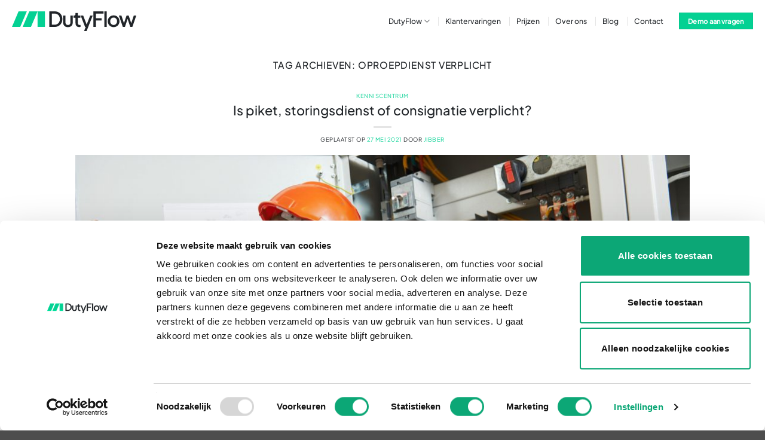

--- FILE ---
content_type: text/html; charset=UTF-8
request_url: https://www.dutyflow.nl/tag/oproepdienst-verplicht/
body_size: 16314
content:
<!DOCTYPE html>
<html lang="nl-NL" class="loading-site no-js">
<head>
	<meta charset="UTF-8" />
	<link rel="profile" href="https://gmpg.org/xfn/11" />
	<link rel="pingback" href="https://www.dutyflow.nl/xmlrpc.php" />

	<script>(function(html){html.className = html.className.replace(/\bno-js\b/,'js')})(document.documentElement);</script>
<meta name='robots' content='index, follow, max-image-preview:large, max-snippet:-1, max-video-preview:-1' />

<!-- Google Tag Manager for WordPress by gtm4wp.com -->
<script data-cfasync="false" data-pagespeed-no-defer>
	var gtm4wp_datalayer_name = "dataLayer";
	var dataLayer = dataLayer || [];
</script>
<!-- End Google Tag Manager for WordPress by gtm4wp.com --><meta name="viewport" content="width=device-width, initial-scale=1" />
	<!-- This site is optimized with the Yoast SEO plugin v26.5 - https://yoast.com/wordpress/plugins/seo/ -->
	<title>oproepdienst verplicht Archieven - Duty Flow</title>
	<link rel="canonical" href="https://dutyflow.hashtagwebsites.nl/tag/oproepdienst-verplicht/" />
	<meta property="og:locale" content="nl_NL" />
	<meta property="og:type" content="article" />
	<meta property="og:title" content="oproepdienst verplicht Archieven - Duty Flow" />
	<meta property="og:url" content="https://dutyflow.hashtagwebsites.nl/tag/oproepdienst-verplicht/" />
	<meta property="og:site_name" content="Duty Flow" />
	<meta name="twitter:card" content="summary_large_image" />
	<script type="application/ld+json" class="yoast-schema-graph">{"@context":"https://schema.org","@graph":[{"@type":"CollectionPage","@id":"https://dutyflow.hashtagwebsites.nl/tag/oproepdienst-verplicht/","url":"https://dutyflow.hashtagwebsites.nl/tag/oproepdienst-verplicht/","name":"oproepdienst verplicht Archieven - Duty Flow","isPartOf":{"@id":"https://www.dutyflow.nl/#website"},"primaryImageOfPage":{"@id":"https://dutyflow.hashtagwebsites.nl/tag/oproepdienst-verplicht/#primaryimage"},"image":{"@id":"https://dutyflow.hashtagwebsites.nl/tag/oproepdienst-verplicht/#primaryimage"},"thumbnailUrl":"https://www.dutyflow.nl/wp-content/uploads/2021/05/screen_2x.jpg","breadcrumb":{"@id":"https://dutyflow.hashtagwebsites.nl/tag/oproepdienst-verplicht/#breadcrumb"},"inLanguage":"nl-NL"},{"@type":"ImageObject","inLanguage":"nl-NL","@id":"https://dutyflow.hashtagwebsites.nl/tag/oproepdienst-verplicht/#primaryimage","url":"https://www.dutyflow.nl/wp-content/uploads/2021/05/screen_2x.jpg","contentUrl":"https://www.dutyflow.nl/wp-content/uploads/2021/05/screen_2x.jpg","width":1600,"height":1068,"caption":"Consignatie en storingsdienst verplicht in de installatie industrie"},{"@type":"BreadcrumbList","@id":"https://dutyflow.hashtagwebsites.nl/tag/oproepdienst-verplicht/#breadcrumb","itemListElement":[{"@type":"ListItem","position":1,"name":"Home","item":"https://www.dutyflow.nl/"},{"@type":"ListItem","position":2,"name":"oproepdienst verplicht"}]},{"@type":"WebSite","@id":"https://www.dutyflow.nl/#website","url":"https://www.dutyflow.nl/","name":"Duty Flow","description":"Bereikbaarheidsdiensten eenvoudig en snel geregeld!","potentialAction":[{"@type":"SearchAction","target":{"@type":"EntryPoint","urlTemplate":"https://www.dutyflow.nl/?s={search_term_string}"},"query-input":{"@type":"PropertyValueSpecification","valueRequired":true,"valueName":"search_term_string"}}],"inLanguage":"nl-NL"}]}</script>
	<!-- / Yoast SEO plugin. -->


<link rel='dns-prefetch' href='//client.crisp.chat' />

<link rel='prefetch' href='https://www.dutyflow.nl/wp-content/themes/flatsome/assets/js/flatsome.js?ver=22889b626eb7ec03b5a4' />
<link rel='prefetch' href='https://www.dutyflow.nl/wp-content/themes/flatsome/assets/js/chunk.slider.js?ver=3.20.1' />
<link rel='prefetch' href='https://www.dutyflow.nl/wp-content/themes/flatsome/assets/js/chunk.popups.js?ver=3.20.1' />
<link rel='prefetch' href='https://www.dutyflow.nl/wp-content/themes/flatsome/assets/js/chunk.tooltips.js?ver=3.20.1' />
<link rel="alternate" type="application/rss+xml" title="Duty Flow &raquo; feed" href="https://www.dutyflow.nl/feed/" />
<link rel="alternate" type="application/rss+xml" title="Duty Flow &raquo; reacties feed" href="https://www.dutyflow.nl/comments/feed/" />
<link rel="alternate" type="application/rss+xml" title="Duty Flow &raquo; oproepdienst verplicht tag feed" href="https://www.dutyflow.nl/tag/oproepdienst-verplicht/feed/" />
<style id='wp-img-auto-sizes-contain-inline-css' type='text/css'>
img:is([sizes=auto i],[sizes^="auto," i]){contain-intrinsic-size:3000px 1500px}
/*# sourceURL=wp-img-auto-sizes-contain-inline-css */
</style>
<style id='wp-emoji-styles-inline-css' type='text/css'>

	img.wp-smiley, img.emoji {
		display: inline !important;
		border: none !important;
		box-shadow: none !important;
		height: 1em !important;
		width: 1em !important;
		margin: 0 0.07em !important;
		vertical-align: -0.1em !important;
		background: none !important;
		padding: 0 !important;
	}
/*# sourceURL=wp-emoji-styles-inline-css */
</style>
<style id='wp-block-library-inline-css' type='text/css'>
:root{--wp-block-synced-color:#7a00df;--wp-block-synced-color--rgb:122,0,223;--wp-bound-block-color:var(--wp-block-synced-color);--wp-editor-canvas-background:#ddd;--wp-admin-theme-color:#007cba;--wp-admin-theme-color--rgb:0,124,186;--wp-admin-theme-color-darker-10:#006ba1;--wp-admin-theme-color-darker-10--rgb:0,107,160.5;--wp-admin-theme-color-darker-20:#005a87;--wp-admin-theme-color-darker-20--rgb:0,90,135;--wp-admin-border-width-focus:2px}@media (min-resolution:192dpi){:root{--wp-admin-border-width-focus:1.5px}}.wp-element-button{cursor:pointer}:root .has-very-light-gray-background-color{background-color:#eee}:root .has-very-dark-gray-background-color{background-color:#313131}:root .has-very-light-gray-color{color:#eee}:root .has-very-dark-gray-color{color:#313131}:root .has-vivid-green-cyan-to-vivid-cyan-blue-gradient-background{background:linear-gradient(135deg,#00d084,#0693e3)}:root .has-purple-crush-gradient-background{background:linear-gradient(135deg,#34e2e4,#4721fb 50%,#ab1dfe)}:root .has-hazy-dawn-gradient-background{background:linear-gradient(135deg,#faaca8,#dad0ec)}:root .has-subdued-olive-gradient-background{background:linear-gradient(135deg,#fafae1,#67a671)}:root .has-atomic-cream-gradient-background{background:linear-gradient(135deg,#fdd79a,#004a59)}:root .has-nightshade-gradient-background{background:linear-gradient(135deg,#330968,#31cdcf)}:root .has-midnight-gradient-background{background:linear-gradient(135deg,#020381,#2874fc)}:root{--wp--preset--font-size--normal:16px;--wp--preset--font-size--huge:42px}.has-regular-font-size{font-size:1em}.has-larger-font-size{font-size:2.625em}.has-normal-font-size{font-size:var(--wp--preset--font-size--normal)}.has-huge-font-size{font-size:var(--wp--preset--font-size--huge)}.has-text-align-center{text-align:center}.has-text-align-left{text-align:left}.has-text-align-right{text-align:right}.has-fit-text{white-space:nowrap!important}#end-resizable-editor-section{display:none}.aligncenter{clear:both}.items-justified-left{justify-content:flex-start}.items-justified-center{justify-content:center}.items-justified-right{justify-content:flex-end}.items-justified-space-between{justify-content:space-between}.screen-reader-text{border:0;clip-path:inset(50%);height:1px;margin:-1px;overflow:hidden;padding:0;position:absolute;width:1px;word-wrap:normal!important}.screen-reader-text:focus{background-color:#ddd;clip-path:none;color:#444;display:block;font-size:1em;height:auto;left:5px;line-height:normal;padding:15px 23px 14px;text-decoration:none;top:5px;width:auto;z-index:100000}html :where(.has-border-color){border-style:solid}html :where([style*=border-top-color]){border-top-style:solid}html :where([style*=border-right-color]){border-right-style:solid}html :where([style*=border-bottom-color]){border-bottom-style:solid}html :where([style*=border-left-color]){border-left-style:solid}html :where([style*=border-width]){border-style:solid}html :where([style*=border-top-width]){border-top-style:solid}html :where([style*=border-right-width]){border-right-style:solid}html :where([style*=border-bottom-width]){border-bottom-style:solid}html :where([style*=border-left-width]){border-left-style:solid}html :where(img[class*=wp-image-]){height:auto;max-width:100%}:where(figure){margin:0 0 1em}html :where(.is-position-sticky){--wp-admin--admin-bar--position-offset:var(--wp-admin--admin-bar--height,0px)}@media screen and (max-width:600px){html :where(.is-position-sticky){--wp-admin--admin-bar--position-offset:0px}}

/*# sourceURL=wp-block-library-inline-css */
</style><style id='global-styles-inline-css' type='text/css'>
:root{--wp--preset--aspect-ratio--square: 1;--wp--preset--aspect-ratio--4-3: 4/3;--wp--preset--aspect-ratio--3-4: 3/4;--wp--preset--aspect-ratio--3-2: 3/2;--wp--preset--aspect-ratio--2-3: 2/3;--wp--preset--aspect-ratio--16-9: 16/9;--wp--preset--aspect-ratio--9-16: 9/16;--wp--preset--color--black: #000000;--wp--preset--color--cyan-bluish-gray: #abb8c3;--wp--preset--color--white: #ffffff;--wp--preset--color--pale-pink: #f78da7;--wp--preset--color--vivid-red: #cf2e2e;--wp--preset--color--luminous-vivid-orange: #ff6900;--wp--preset--color--luminous-vivid-amber: #fcb900;--wp--preset--color--light-green-cyan: #7bdcb5;--wp--preset--color--vivid-green-cyan: #00d084;--wp--preset--color--pale-cyan-blue: #8ed1fc;--wp--preset--color--vivid-cyan-blue: #0693e3;--wp--preset--color--vivid-purple: #9b51e0;--wp--preset--color--primary: #04d193;--wp--preset--color--secondary: #212529;--wp--preset--color--success: #eeebea;--wp--preset--color--alert: #b20000;--wp--preset--gradient--vivid-cyan-blue-to-vivid-purple: linear-gradient(135deg,rgb(6,147,227) 0%,rgb(155,81,224) 100%);--wp--preset--gradient--light-green-cyan-to-vivid-green-cyan: linear-gradient(135deg,rgb(122,220,180) 0%,rgb(0,208,130) 100%);--wp--preset--gradient--luminous-vivid-amber-to-luminous-vivid-orange: linear-gradient(135deg,rgb(252,185,0) 0%,rgb(255,105,0) 100%);--wp--preset--gradient--luminous-vivid-orange-to-vivid-red: linear-gradient(135deg,rgb(255,105,0) 0%,rgb(207,46,46) 100%);--wp--preset--gradient--very-light-gray-to-cyan-bluish-gray: linear-gradient(135deg,rgb(238,238,238) 0%,rgb(169,184,195) 100%);--wp--preset--gradient--cool-to-warm-spectrum: linear-gradient(135deg,rgb(74,234,220) 0%,rgb(151,120,209) 20%,rgb(207,42,186) 40%,rgb(238,44,130) 60%,rgb(251,105,98) 80%,rgb(254,248,76) 100%);--wp--preset--gradient--blush-light-purple: linear-gradient(135deg,rgb(255,206,236) 0%,rgb(152,150,240) 100%);--wp--preset--gradient--blush-bordeaux: linear-gradient(135deg,rgb(254,205,165) 0%,rgb(254,45,45) 50%,rgb(107,0,62) 100%);--wp--preset--gradient--luminous-dusk: linear-gradient(135deg,rgb(255,203,112) 0%,rgb(199,81,192) 50%,rgb(65,88,208) 100%);--wp--preset--gradient--pale-ocean: linear-gradient(135deg,rgb(255,245,203) 0%,rgb(182,227,212) 50%,rgb(51,167,181) 100%);--wp--preset--gradient--electric-grass: linear-gradient(135deg,rgb(202,248,128) 0%,rgb(113,206,126) 100%);--wp--preset--gradient--midnight: linear-gradient(135deg,rgb(2,3,129) 0%,rgb(40,116,252) 100%);--wp--preset--font-size--small: 13px;--wp--preset--font-size--medium: 20px;--wp--preset--font-size--large: 36px;--wp--preset--font-size--x-large: 42px;--wp--preset--spacing--20: 0.44rem;--wp--preset--spacing--30: 0.67rem;--wp--preset--spacing--40: 1rem;--wp--preset--spacing--50: 1.5rem;--wp--preset--spacing--60: 2.25rem;--wp--preset--spacing--70: 3.38rem;--wp--preset--spacing--80: 5.06rem;--wp--preset--shadow--natural: 6px 6px 9px rgba(0, 0, 0, 0.2);--wp--preset--shadow--deep: 12px 12px 50px rgba(0, 0, 0, 0.4);--wp--preset--shadow--sharp: 6px 6px 0px rgba(0, 0, 0, 0.2);--wp--preset--shadow--outlined: 6px 6px 0px -3px rgb(255, 255, 255), 6px 6px rgb(0, 0, 0);--wp--preset--shadow--crisp: 6px 6px 0px rgb(0, 0, 0);}:where(body) { margin: 0; }.wp-site-blocks > .alignleft { float: left; margin-right: 2em; }.wp-site-blocks > .alignright { float: right; margin-left: 2em; }.wp-site-blocks > .aligncenter { justify-content: center; margin-left: auto; margin-right: auto; }:where(.is-layout-flex){gap: 0.5em;}:where(.is-layout-grid){gap: 0.5em;}.is-layout-flow > .alignleft{float: left;margin-inline-start: 0;margin-inline-end: 2em;}.is-layout-flow > .alignright{float: right;margin-inline-start: 2em;margin-inline-end: 0;}.is-layout-flow > .aligncenter{margin-left: auto !important;margin-right: auto !important;}.is-layout-constrained > .alignleft{float: left;margin-inline-start: 0;margin-inline-end: 2em;}.is-layout-constrained > .alignright{float: right;margin-inline-start: 2em;margin-inline-end: 0;}.is-layout-constrained > .aligncenter{margin-left: auto !important;margin-right: auto !important;}.is-layout-constrained > :where(:not(.alignleft):not(.alignright):not(.alignfull)){margin-left: auto !important;margin-right: auto !important;}body .is-layout-flex{display: flex;}.is-layout-flex{flex-wrap: wrap;align-items: center;}.is-layout-flex > :is(*, div){margin: 0;}body .is-layout-grid{display: grid;}.is-layout-grid > :is(*, div){margin: 0;}body{padding-top: 0px;padding-right: 0px;padding-bottom: 0px;padding-left: 0px;}a:where(:not(.wp-element-button)){text-decoration: none;}:root :where(.wp-element-button, .wp-block-button__link){background-color: #32373c;border-width: 0;color: #fff;font-family: inherit;font-size: inherit;font-style: inherit;font-weight: inherit;letter-spacing: inherit;line-height: inherit;padding-top: calc(0.667em + 2px);padding-right: calc(1.333em + 2px);padding-bottom: calc(0.667em + 2px);padding-left: calc(1.333em + 2px);text-decoration: none;text-transform: inherit;}.has-black-color{color: var(--wp--preset--color--black) !important;}.has-cyan-bluish-gray-color{color: var(--wp--preset--color--cyan-bluish-gray) !important;}.has-white-color{color: var(--wp--preset--color--white) !important;}.has-pale-pink-color{color: var(--wp--preset--color--pale-pink) !important;}.has-vivid-red-color{color: var(--wp--preset--color--vivid-red) !important;}.has-luminous-vivid-orange-color{color: var(--wp--preset--color--luminous-vivid-orange) !important;}.has-luminous-vivid-amber-color{color: var(--wp--preset--color--luminous-vivid-amber) !important;}.has-light-green-cyan-color{color: var(--wp--preset--color--light-green-cyan) !important;}.has-vivid-green-cyan-color{color: var(--wp--preset--color--vivid-green-cyan) !important;}.has-pale-cyan-blue-color{color: var(--wp--preset--color--pale-cyan-blue) !important;}.has-vivid-cyan-blue-color{color: var(--wp--preset--color--vivid-cyan-blue) !important;}.has-vivid-purple-color{color: var(--wp--preset--color--vivid-purple) !important;}.has-primary-color{color: var(--wp--preset--color--primary) !important;}.has-secondary-color{color: var(--wp--preset--color--secondary) !important;}.has-success-color{color: var(--wp--preset--color--success) !important;}.has-alert-color{color: var(--wp--preset--color--alert) !important;}.has-black-background-color{background-color: var(--wp--preset--color--black) !important;}.has-cyan-bluish-gray-background-color{background-color: var(--wp--preset--color--cyan-bluish-gray) !important;}.has-white-background-color{background-color: var(--wp--preset--color--white) !important;}.has-pale-pink-background-color{background-color: var(--wp--preset--color--pale-pink) !important;}.has-vivid-red-background-color{background-color: var(--wp--preset--color--vivid-red) !important;}.has-luminous-vivid-orange-background-color{background-color: var(--wp--preset--color--luminous-vivid-orange) !important;}.has-luminous-vivid-amber-background-color{background-color: var(--wp--preset--color--luminous-vivid-amber) !important;}.has-light-green-cyan-background-color{background-color: var(--wp--preset--color--light-green-cyan) !important;}.has-vivid-green-cyan-background-color{background-color: var(--wp--preset--color--vivid-green-cyan) !important;}.has-pale-cyan-blue-background-color{background-color: var(--wp--preset--color--pale-cyan-blue) !important;}.has-vivid-cyan-blue-background-color{background-color: var(--wp--preset--color--vivid-cyan-blue) !important;}.has-vivid-purple-background-color{background-color: var(--wp--preset--color--vivid-purple) !important;}.has-primary-background-color{background-color: var(--wp--preset--color--primary) !important;}.has-secondary-background-color{background-color: var(--wp--preset--color--secondary) !important;}.has-success-background-color{background-color: var(--wp--preset--color--success) !important;}.has-alert-background-color{background-color: var(--wp--preset--color--alert) !important;}.has-black-border-color{border-color: var(--wp--preset--color--black) !important;}.has-cyan-bluish-gray-border-color{border-color: var(--wp--preset--color--cyan-bluish-gray) !important;}.has-white-border-color{border-color: var(--wp--preset--color--white) !important;}.has-pale-pink-border-color{border-color: var(--wp--preset--color--pale-pink) !important;}.has-vivid-red-border-color{border-color: var(--wp--preset--color--vivid-red) !important;}.has-luminous-vivid-orange-border-color{border-color: var(--wp--preset--color--luminous-vivid-orange) !important;}.has-luminous-vivid-amber-border-color{border-color: var(--wp--preset--color--luminous-vivid-amber) !important;}.has-light-green-cyan-border-color{border-color: var(--wp--preset--color--light-green-cyan) !important;}.has-vivid-green-cyan-border-color{border-color: var(--wp--preset--color--vivid-green-cyan) !important;}.has-pale-cyan-blue-border-color{border-color: var(--wp--preset--color--pale-cyan-blue) !important;}.has-vivid-cyan-blue-border-color{border-color: var(--wp--preset--color--vivid-cyan-blue) !important;}.has-vivid-purple-border-color{border-color: var(--wp--preset--color--vivid-purple) !important;}.has-primary-border-color{border-color: var(--wp--preset--color--primary) !important;}.has-secondary-border-color{border-color: var(--wp--preset--color--secondary) !important;}.has-success-border-color{border-color: var(--wp--preset--color--success) !important;}.has-alert-border-color{border-color: var(--wp--preset--color--alert) !important;}.has-vivid-cyan-blue-to-vivid-purple-gradient-background{background: var(--wp--preset--gradient--vivid-cyan-blue-to-vivid-purple) !important;}.has-light-green-cyan-to-vivid-green-cyan-gradient-background{background: var(--wp--preset--gradient--light-green-cyan-to-vivid-green-cyan) !important;}.has-luminous-vivid-amber-to-luminous-vivid-orange-gradient-background{background: var(--wp--preset--gradient--luminous-vivid-amber-to-luminous-vivid-orange) !important;}.has-luminous-vivid-orange-to-vivid-red-gradient-background{background: var(--wp--preset--gradient--luminous-vivid-orange-to-vivid-red) !important;}.has-very-light-gray-to-cyan-bluish-gray-gradient-background{background: var(--wp--preset--gradient--very-light-gray-to-cyan-bluish-gray) !important;}.has-cool-to-warm-spectrum-gradient-background{background: var(--wp--preset--gradient--cool-to-warm-spectrum) !important;}.has-blush-light-purple-gradient-background{background: var(--wp--preset--gradient--blush-light-purple) !important;}.has-blush-bordeaux-gradient-background{background: var(--wp--preset--gradient--blush-bordeaux) !important;}.has-luminous-dusk-gradient-background{background: var(--wp--preset--gradient--luminous-dusk) !important;}.has-pale-ocean-gradient-background{background: var(--wp--preset--gradient--pale-ocean) !important;}.has-electric-grass-gradient-background{background: var(--wp--preset--gradient--electric-grass) !important;}.has-midnight-gradient-background{background: var(--wp--preset--gradient--midnight) !important;}.has-small-font-size{font-size: var(--wp--preset--font-size--small) !important;}.has-medium-font-size{font-size: var(--wp--preset--font-size--medium) !important;}.has-large-font-size{font-size: var(--wp--preset--font-size--large) !important;}.has-x-large-font-size{font-size: var(--wp--preset--font-size--x-large) !important;}
/*# sourceURL=global-styles-inline-css */
</style>

<link rel='stylesheet' id='flatsome-main-css' href='https://www.dutyflow.nl/wp-content/themes/flatsome/assets/css/flatsome.css?ver=3.20.1' type='text/css' media='all' />
<style id='flatsome-main-inline-css' type='text/css'>
@font-face {
				font-family: "fl-icons";
				font-display: block;
				src: url(https://www.dutyflow.nl/wp-content/themes/flatsome/assets/css/icons/fl-icons.eot?v=3.20.1);
				src:
					url(https://www.dutyflow.nl/wp-content/themes/flatsome/assets/css/icons/fl-icons.eot#iefix?v=3.20.1) format("embedded-opentype"),
					url(https://www.dutyflow.nl/wp-content/themes/flatsome/assets/css/icons/fl-icons.woff2?v=3.20.1) format("woff2"),
					url(https://www.dutyflow.nl/wp-content/themes/flatsome/assets/css/icons/fl-icons.ttf?v=3.20.1) format("truetype"),
					url(https://www.dutyflow.nl/wp-content/themes/flatsome/assets/css/icons/fl-icons.woff?v=3.20.1) format("woff"),
					url(https://www.dutyflow.nl/wp-content/themes/flatsome/assets/css/icons/fl-icons.svg?v=3.20.1#fl-icons) format("svg");
			}
/*# sourceURL=flatsome-main-inline-css */
</style>
<link rel='stylesheet' id='flatsome-style-css' href='https://www.dutyflow.nl/wp-content/themes/flatsome-child/style.css?ver=3.0' type='text/css' media='all' />
<script type="text/javascript" src="https://www.dutyflow.nl/wp-includes/js/jquery/jquery.min.js?ver=3.7.1" id="jquery-core-js"></script>
<script type="text/javascript" src="https://www.dutyflow.nl/wp-includes/js/jquery/jquery-migrate.min.js?ver=3.4.1" id="jquery-migrate-js"></script>
<link rel="https://api.w.org/" href="https://www.dutyflow.nl/wp-json/" /><link rel="alternate" title="JSON" type="application/json" href="https://www.dutyflow.nl/wp-json/wp/v2/tags/25" /><link rel="EditURI" type="application/rsd+xml" title="RSD" href="https://www.dutyflow.nl/xmlrpc.php?rsd" />
<meta name="generator" content="WordPress 6.9" />

<!-- Google Tag Manager for WordPress by gtm4wp.com -->
<!-- GTM Container placement set to footer -->
<script data-cfasync="false" data-pagespeed-no-defer>
	var dataLayer_content = {"pagePostType":"post","pagePostType2":"tag-post"};
	dataLayer.push( dataLayer_content );
</script>
<script data-cfasync="false" data-pagespeed-no-defer>
(function(w,d,s,l,i){w[l]=w[l]||[];w[l].push({'gtm.start':
new Date().getTime(),event:'gtm.js'});var f=d.getElementsByTagName(s)[0],
j=d.createElement(s),dl=l!='dataLayer'?'&l='+l:'';j.async=true;j.src=
'//www.googletagmanager.com/gtm.js?id='+i+dl;f.parentNode.insertBefore(j,f);
})(window,document,'script','dataLayer','GTM-T72BQX9');
</script>
<!-- End Google Tag Manager for WordPress by gtm4wp.com --><link rel="icon" href="https://www.dutyflow.nl/wp-content/uploads/2024/11/cropped-Dutyflow-favicon-32x32.png" sizes="32x32" />
<link rel="icon" href="https://www.dutyflow.nl/wp-content/uploads/2024/11/cropped-Dutyflow-favicon-192x192.png" sizes="192x192" />
<link rel="apple-touch-icon" href="https://www.dutyflow.nl/wp-content/uploads/2024/11/cropped-Dutyflow-favicon-180x180.png" />
<meta name="msapplication-TileImage" content="https://www.dutyflow.nl/wp-content/uploads/2024/11/cropped-Dutyflow-favicon-270x270.png" />
<style id="custom-css" type="text/css">:root {--primary-color: #04d193;--fs-color-primary: #04d193;--fs-color-secondary: #212529;--fs-color-success: #eeebea;--fs-color-alert: #b20000;--fs-color-base: #212529;--fs-experimental-link-color: #04d193;--fs-experimental-link-color-hover: #212529;}.tooltipster-base {--tooltip-color: #fff;--tooltip-bg-color: #212529;}.off-canvas-right .mfp-content, .off-canvas-left .mfp-content {--drawer-width: 300px;}.container-width, .full-width .ubermenu-nav, .container, .row{max-width: 1270px}.row.row-collapse{max-width: 1240px}.row.row-small{max-width: 1262.5px}.row.row-large{max-width: 1300px}.header-main{height: 70px}#logo img{max-height: 70px}#logo{width:208px;}#logo img{padding:7px 0;}.header-bottom{min-height: 55px}.header-top{min-height: 39px}.transparent .header-main{height: 150px}.transparent #logo img{max-height: 150px}.has-transparent + .page-title:first-of-type,.has-transparent + #main > .page-title,.has-transparent + #main > div > .page-title,.has-transparent + #main .page-header-wrapper:first-of-type .page-title{padding-top: 150px;}.header.show-on-scroll,.stuck .header-main{height:70px!important}.stuck #logo img{max-height: 70px!important}.header-bg-color {background-color: #ffffff}.header-bottom {background-color: #f1f1f1}.header-main .nav > li > a{line-height: 16px }.stuck .header-main .nav > li > a{line-height: 50px }.header-bottom-nav > li > a{line-height: 16px }@media (max-width: 549px) {.header-main{height: 70px}#logo img{max-height: 70px}}.nav-dropdown{font-size:100%}.header-top{background-color:#f4f6ff!important;}h1,h2,h3,h4,h5,h6,.heading-font{color: #212529;}body{font-size: 85%;}@media screen and (max-width: 549px){body{font-size: 85%;}}body{font-family: "Plus Jakarta Sans", sans-serif;}body {font-weight: 400;font-style: normal;}.nav > li > a {font-family: "Plus Jakarta Sans", sans-serif;}.mobile-sidebar-levels-2 .nav > li > ul > li > a {font-family: "Plus Jakarta Sans", sans-serif;}.nav > li > a,.mobile-sidebar-levels-2 .nav > li > ul > li > a {font-weight: 500;font-style: normal;}h1,h2,h3,h4,h5,h6,.heading-font, .off-canvas-center .nav-sidebar.nav-vertical > li > a{font-family: "Plus Jakarta Sans", sans-serif;}h1,h2,h3,h4,h5,h6,.heading-font,.banner h1,.banner h2 {font-weight: 500;font-style: normal;}.alt-font{font-family: "Plus Jakarta Sans", sans-serif;}.alt-font {font-weight: 400!important;font-style: normal!important;}.breadcrumbs{text-transform: none;}button,.button{text-transform: none;}.nav > li > a, .links > li > a{text-transform: none;}.section-title span{text-transform: none;}h3.widget-title,span.widget-title{text-transform: none;}.header:not(.transparent) .header-nav-main.nav > li > a {color: #212529;}.header:not(.transparent) .header-nav-main.nav > li > a:hover,.header:not(.transparent) .header-nav-main.nav > li.active > a,.header:not(.transparent) .header-nav-main.nav > li.current > a,.header:not(.transparent) .header-nav-main.nav > li > a.active,.header:not(.transparent) .header-nav-main.nav > li > a.current{color: #04d193;}.header-nav-main.nav-line-bottom > li > a:before,.header-nav-main.nav-line-grow > li > a:before,.header-nav-main.nav-line > li > a:before,.header-nav-main.nav-box > li > a:hover,.header-nav-main.nav-box > li.active > a,.header-nav-main.nav-pills > li > a:hover,.header-nav-main.nav-pills > li.active > a{color:#FFF!important;background-color: #04d193;}.nav-vertical-fly-out > li + li {border-top-width: 1px; border-top-style: solid;}.label-new.menu-item > a:after{content:"Nieuw";}.label-hot.menu-item > a:after{content:"Hot";}.label-sale.menu-item > a:after{content:"Aanbieding";}.label-popular.menu-item > a:after{content:"Populair";}</style>		<style type="text/css" id="wp-custom-css">
			.nav>li>a {
	color: #000;
}

.header-inner .nav-left {
	justify-content: center!important;
}

.absolute-footer.dark {
   display: none;
}

li.lead  {
list-style:none;
background:url(https://www.dutyflow.nl/wp-content/uploads/2024/11/checkmark-dutyflow-groen.svg) no-repeat left center; 
background-size: 1.6rem;;
padding-left: 36px;
margin-left: 1px !important;
	font-size: 1.2rem;
}

[data-text-bg="success"]  {
	padding: 0 10px !important;
	border-radius: 4px;
	background-color: #deebfe !important;
	color: #00175d !important;
}


.quotehome {
	border-radius: 0px;
	height: 300px !important;
	background-color: rgb(244, 246, 255) !important;
}

.button, button, input[type='submit'], input[type='reset'], input[type='button'] {
    text-transform: none;
    border-radius: 0px;
}

.footer-links a {
	color: #EEEBEA;
}

.footer-links a:hover{
	color: #04D193;
}

[data-text-bg="success"]  {
	padding: 0 10px !important;
	border-radius: 0px;
	color: #ffffff !important;
}


.quotehome {
	border-radius: 0px;
	height: 300px !important;
	background-color: rgb(255, 238, 231) !important;
}

.button, button, input[type='submit'], input[type='reset'], input[type='button'] {
    text-transform: none;
    border-radius: 0px;
}

.gform_title {
	visibility: hidden;
}

input[type=text],
textarea {
    background-color: transparent;
    border: 0px solid #ddd;
	border-bottom: 2px solid #000 !important;
    border-radius: 0px;
    box-shadow: inset 0 0px 0px rgba(0, 0, 0, .1);
}

input[type=text]:focus{
background-color: transparent;
box-shadow: none;
}

.gform_required_legend {
    display: none;
}		</style>
		<style id="kirki-inline-styles">/* cyrillic-ext */
@font-face {
  font-family: 'Plus Jakarta Sans';
  font-style: normal;
  font-weight: 400;
  font-display: swap;
  src: url(https://www.dutyflow.nl/wp-content/fonts/plus-jakarta-sans/LDIoaomQNQcsA88c7O9yZ4KMCoOg4Ko70yyygA.woff2) format('woff2');
  unicode-range: U+0460-052F, U+1C80-1C8A, U+20B4, U+2DE0-2DFF, U+A640-A69F, U+FE2E-FE2F;
}
/* vietnamese */
@font-face {
  font-family: 'Plus Jakarta Sans';
  font-style: normal;
  font-weight: 400;
  font-display: swap;
  src: url(https://www.dutyflow.nl/wp-content/fonts/plus-jakarta-sans/LDIoaomQNQcsA88c7O9yZ4KMCoOg4Ko50yyygA.woff2) format('woff2');
  unicode-range: U+0102-0103, U+0110-0111, U+0128-0129, U+0168-0169, U+01A0-01A1, U+01AF-01B0, U+0300-0301, U+0303-0304, U+0308-0309, U+0323, U+0329, U+1EA0-1EF9, U+20AB;
}
/* latin-ext */
@font-face {
  font-family: 'Plus Jakarta Sans';
  font-style: normal;
  font-weight: 400;
  font-display: swap;
  src: url(https://www.dutyflow.nl/wp-content/fonts/plus-jakarta-sans/LDIoaomQNQcsA88c7O9yZ4KMCoOg4Ko40yyygA.woff2) format('woff2');
  unicode-range: U+0100-02BA, U+02BD-02C5, U+02C7-02CC, U+02CE-02D7, U+02DD-02FF, U+0304, U+0308, U+0329, U+1D00-1DBF, U+1E00-1E9F, U+1EF2-1EFF, U+2020, U+20A0-20AB, U+20AD-20C0, U+2113, U+2C60-2C7F, U+A720-A7FF;
}
/* latin */
@font-face {
  font-family: 'Plus Jakarta Sans';
  font-style: normal;
  font-weight: 400;
  font-display: swap;
  src: url(https://www.dutyflow.nl/wp-content/fonts/plus-jakarta-sans/LDIoaomQNQcsA88c7O9yZ4KMCoOg4Ko20yw.woff2) format('woff2');
  unicode-range: U+0000-00FF, U+0131, U+0152-0153, U+02BB-02BC, U+02C6, U+02DA, U+02DC, U+0304, U+0308, U+0329, U+2000-206F, U+20AC, U+2122, U+2191, U+2193, U+2212, U+2215, U+FEFF, U+FFFD;
}
/* cyrillic-ext */
@font-face {
  font-family: 'Plus Jakarta Sans';
  font-style: normal;
  font-weight: 500;
  font-display: swap;
  src: url(https://www.dutyflow.nl/wp-content/fonts/plus-jakarta-sans/LDIoaomQNQcsA88c7O9yZ4KMCoOg4Ko70yyygA.woff2) format('woff2');
  unicode-range: U+0460-052F, U+1C80-1C8A, U+20B4, U+2DE0-2DFF, U+A640-A69F, U+FE2E-FE2F;
}
/* vietnamese */
@font-face {
  font-family: 'Plus Jakarta Sans';
  font-style: normal;
  font-weight: 500;
  font-display: swap;
  src: url(https://www.dutyflow.nl/wp-content/fonts/plus-jakarta-sans/LDIoaomQNQcsA88c7O9yZ4KMCoOg4Ko50yyygA.woff2) format('woff2');
  unicode-range: U+0102-0103, U+0110-0111, U+0128-0129, U+0168-0169, U+01A0-01A1, U+01AF-01B0, U+0300-0301, U+0303-0304, U+0308-0309, U+0323, U+0329, U+1EA0-1EF9, U+20AB;
}
/* latin-ext */
@font-face {
  font-family: 'Plus Jakarta Sans';
  font-style: normal;
  font-weight: 500;
  font-display: swap;
  src: url(https://www.dutyflow.nl/wp-content/fonts/plus-jakarta-sans/LDIoaomQNQcsA88c7O9yZ4KMCoOg4Ko40yyygA.woff2) format('woff2');
  unicode-range: U+0100-02BA, U+02BD-02C5, U+02C7-02CC, U+02CE-02D7, U+02DD-02FF, U+0304, U+0308, U+0329, U+1D00-1DBF, U+1E00-1E9F, U+1EF2-1EFF, U+2020, U+20A0-20AB, U+20AD-20C0, U+2113, U+2C60-2C7F, U+A720-A7FF;
}
/* latin */
@font-face {
  font-family: 'Plus Jakarta Sans';
  font-style: normal;
  font-weight: 500;
  font-display: swap;
  src: url(https://www.dutyflow.nl/wp-content/fonts/plus-jakarta-sans/LDIoaomQNQcsA88c7O9yZ4KMCoOg4Ko20yw.woff2) format('woff2');
  unicode-range: U+0000-00FF, U+0131, U+0152-0153, U+02BB-02BC, U+02C6, U+02DA, U+02DC, U+0304, U+0308, U+0329, U+2000-206F, U+20AC, U+2122, U+2191, U+2193, U+2212, U+2215, U+FEFF, U+FFFD;
}</style><meta name="generator" content="WP Rocket 3.20.2" data-wpr-features="wpr_preload_links wpr_desktop" /></head>

<body data-rsssl=1 class="archive tag tag-oproepdienst-verplicht tag-25 wp-theme-flatsome wp-child-theme-flatsome-child lightbox nav-dropdown-has-arrow nav-dropdown-has-shadow">


<a class="skip-link screen-reader-text" href="#main">Ga naar inhoud</a>

<div data-rocket-location-hash="99bb46786fd5bd31bcd7bdc067ad247a" id="wrapper">

	
	<header data-rocket-location-hash="8cd2ef760cf5956582d03e973259bc0e" id="header" class="header has-sticky sticky-jump">
		<div data-rocket-location-hash="d53b06ca13945ed03e70ba4a94347bcf" class="header-wrapper">
			<div id="masthead" class="header-main ">
      <div class="header-inner flex-row container logo-left medium-logo-left" role="navigation">

          <!-- Logo -->
          <div id="logo" class="flex-col logo">
            
<!-- Header logo -->
<a href="https://www.dutyflow.nl/" title="Duty Flow - Bereikbaarheidsdiensten eenvoudig en snel geregeld!" rel="home">
		<img width="1020" height="1020" src="https://www.dutyflow.nl/wp-content/uploads/2024/11/Dutyflow-logo.svg" class="header_logo header-logo" alt="Duty Flow"/><img  width="1020" height="1020" src="https://www.dutyflow.nl/wp-content/uploads/2024/11/Dutyflow-logo.svg" class="header-logo-dark" alt="Duty Flow"/></a>
          </div>

          <!-- Mobile Left Elements -->
          <div class="flex-col show-for-medium flex-left">
            <ul class="mobile-nav nav nav-left ">
                          </ul>
          </div>

          <!-- Left Elements -->
          <div class="flex-col hide-for-medium flex-left
            flex-grow">
            <ul class="header-nav header-nav-main nav nav-left  nav-divided nav-size-medium nav-spacing-xlarge" >
                          </ul>
          </div>

          <!-- Right Elements -->
          <div class="flex-col hide-for-medium flex-right">
            <ul class="header-nav header-nav-main nav nav-right  nav-divided nav-size-medium nav-spacing-xlarge">
              <li id="menu-item-2368" class="menu-item menu-item-type-custom menu-item-object-custom menu-item-has-children menu-item-2368 menu-item-design-default has-dropdown"><a href="#" class="nav-top-link" aria-expanded="false" aria-haspopup="menu">DutyFlow<i class="icon-angle-down" aria-hidden="true"></i></a>
<ul class="sub-menu nav-dropdown nav-dropdown-default">
	<li id="menu-item-811" class="menu-item menu-item-type-post_type menu-item-object-page menu-item-811"><a href="https://www.dutyflow.nl/hoe-werkt-het/">Hoe werkt het</a></li>
	<li id="menu-item-748" class="menu-item menu-item-type-post_type menu-item-object-page menu-item-748"><a href="https://www.dutyflow.nl/functionaliteiten/">Functionaliteiten</a></li>
	<li id="menu-item-57" class="menu-item menu-item-type-post_type menu-item-object-page menu-item-57"><a href="https://www.dutyflow.nl/branches/">Branches</a></li>
</ul>
</li>
<li id="menu-item-1187" class="menu-item menu-item-type-post_type menu-item-object-page menu-item-1187 menu-item-design-default"><a href="https://www.dutyflow.nl/klantervaringen/" class="nav-top-link">Klantervaringen</a></li>
<li id="menu-item-2369" class="menu-item menu-item-type-post_type menu-item-object-page menu-item-2369 menu-item-design-default"><a href="https://www.dutyflow.nl/prijzen/" class="nav-top-link">Prijzen</a></li>
<li id="menu-item-54" class="menu-item menu-item-type-post_type menu-item-object-page menu-item-54 menu-item-design-default"><a href="https://www.dutyflow.nl/over-ons/" class="nav-top-link">Over ons</a></li>
<li id="menu-item-2365" class="menu-item menu-item-type-post_type menu-item-object-page menu-item-2365 menu-item-design-default"><a href="https://www.dutyflow.nl/blog/" class="nav-top-link">Blog</a></li>
<li id="menu-item-204" class="menu-item menu-item-type-post_type menu-item-object-page menu-item-204 menu-item-design-default"><a href="https://www.dutyflow.nl/contact/" class="nav-top-link">Contact</a></li>
<li class="html header-button-1">
	<div class="header-button">
		<a href="https://www.dutyflow.nl/demo-aanvragen/" class="button primary" >
		<span>Demo aanvragen</span>
	</a>
	</div>
</li>
            </ul>
          </div>

          <!-- Mobile Right Elements -->
          <div class="flex-col show-for-medium flex-right">
            <ul class="mobile-nav nav nav-right ">
              <li class="html header-button-1">
	<div class="header-button">
		<a href="https://www.dutyflow.nl/demo-aanvragen/" class="button primary" >
		<span>Demo aanvragen</span>
	</a>
	</div>
</li>
<li class="nav-icon has-icon">
			<a href="#" class="is-small" data-open="#main-menu" data-pos="right" data-bg="main-menu-overlay" role="button" aria-label="Menu" aria-controls="main-menu" aria-expanded="false" aria-haspopup="dialog" data-flatsome-role-button>
			<i class="icon-menu" aria-hidden="true"></i>					</a>
	</li>
            </ul>
          </div>

      </div>

      </div>

<div class="header-bg-container fill"><div class="header-bg-image fill"></div><div class="header-bg-color fill"></div></div>		</div>
	</header>

	
	<main data-rocket-location-hash="bd73b599510e3c4ba22a673838291c53" id="main" class="">

<div data-rocket-location-hash="96f8cbc7ec461a3a43dff75427866d41" id="content" class="blog-wrapper blog-archive page-wrapper">
		<header class="archive-page-header">
	<div class="row">
	<div class="large-12 text-center col">
	<h1 class="page-title is-large uppercase">
		Tag archieven: <span>oproepdienst verplicht</span>	</h1>
		</div>
	</div>
</header>

<div class="row align-center">
	<div class="large-10 col">
	
	<div id="post-list">


<article id="post-403" class="post-403 post type-post status-publish format-standard has-post-thumbnail hentry category-kenniscentrum tag-bereikbaarheidsdienst tag-consignatie tag-consignatie-verplicht tag-consignatie-weigeren tag-dienstplanner tag-dienstroosters tag-oproepdienst tag-oproepdienst-verplicht tag-piket tag-piketdienst tag-vergoeding-bereikbaarheidsdienst tag-vergoeding-consignatie">
	<div class="article-inner ">
		<header class="entry-header">
	<div class="entry-header-text entry-header-text-top text-center">
		<h6 class="entry-category is-xsmall"><a href="https://www.dutyflow.nl/category/kenniscentrum/" rel="category tag">Kenniscentrum</a></h6><h2 class="entry-title"><a href="https://www.dutyflow.nl/kenniscentrum/consignatie-verplicht/" rel="bookmark" class="plain">Is piket, storingsdienst of consignatie verplicht?</a></h2><div class="entry-divider is-divider small"></div>
	<div class="entry-meta uppercase is-xsmall">
		<span class="posted-on">Geplaatst op <a href="https://www.dutyflow.nl/kenniscentrum/consignatie-verplicht/" rel="bookmark"><time class="entry-date published" datetime="2021-05-27T14:02:36+02:00">27 mei 2021</time><time class="updated" datetime="2021-10-18T14:32:42+02:00">18 oktober 2021</time></a></span> <span class="byline">door <span class="meta-author vcard"><a class="url fn n" href="https://www.dutyflow.nl/author/jibber/">jibber</a></span></span>	</div>
	</div>
						<div class="entry-image relative">
				<a href="https://www.dutyflow.nl/kenniscentrum/consignatie-verplicht/">
    <img width="1020" height="681" src="https://www.dutyflow.nl/wp-content/uploads/2021/05/screen_2x-1024x684.jpg" class="attachment-large size-large wp-post-image" alt="Consignatie en storingsdienst verplicht in de installatie industrie" decoding="async" fetchpriority="high" srcset="https://www.dutyflow.nl/wp-content/uploads/2021/05/screen_2x-1024x684.jpg 1024w, https://www.dutyflow.nl/wp-content/uploads/2021/05/screen_2x-300x200.jpg 300w, https://www.dutyflow.nl/wp-content/uploads/2021/05/screen_2x-768x513.jpg 768w, https://www.dutyflow.nl/wp-content/uploads/2021/05/screen_2x-1536x1025.jpg 1536w, https://www.dutyflow.nl/wp-content/uploads/2021/05/screen_2x.jpg 1600w" sizes="(max-width: 1020px) 100vw, 1020px" /></a>
							</div>
			</header>
		<div class="entry-content">
		<h3>In Nederland zijn er duizenden mensen die ook buiten werktijd bereikbaar moeten zijn. Vooral als je in <a href="https://www.dutyflow.nl/branches/">de zorg, installatiebranche of ICT werkt</a>, heb je grote kans dat je met consignatiediensten te maken krijgt. Maar mag een werkgever je verplichten om een consignatiedienst te draaien?</h3>
	<div id="gap-57548859" class="gap-element clearfix" style="display:block; height:auto;">
		
<style>
#gap-57548859 {
  padding-top: 30px;
}
</style>
	</div>
	
<h4><img decoding="async" class="alignnone size-medium wp-image-406" style="font-size: 14.4px;" src="https://www.dutyflow.nl/wp-content/uploads/2021/05/screen_2x-300x200.jpg" alt="consignatie verplicht" width="300" height="200" srcset="https://www.dutyflow.nl/wp-content/uploads/2021/05/screen_2x-300x200.jpg 300w, https://www.dutyflow.nl/wp-content/uploads/2021/05/screen_2x-1024x684.jpg 1024w, https://www.dutyflow.nl/wp-content/uploads/2021/05/screen_2x-768x513.jpg 768w, https://www.dutyflow.nl/wp-content/uploads/2021/05/screen_2x-1536x1025.jpg 1536w, https://www.dutyflow.nl/wp-content/uploads/2021/05/screen_2x.jpg 1600w" sizes="(max-width: 300px) 100vw, 300px" /></h4>
<h4><strong>Ja, consignatiediensten kunnen verplicht worden door jouw werkgever.</strong></h4>
<p>De term consignatie is vrij onbekend. In de meeste organisaties wordt gesproken over wachtdienst, oproepdienst, bereikbaarheidsdienst, storingsdienst of piketdienst. In dit artikel lees je precies wat een consignatiedienst is. Zo’n oproepdienst kan dus verplicht zijn. Er zijn een aantal regels waar een werkgever zich aan moet houden.</p>
<div class="message-box relative dark" style="padding-top:15px;padding-bottom:15px;"><div class="message-box-bg-image bg-fill fill" ></div><div class="message-box-bg-overlay bg-fill fill" style="background-color:rgb(244, 246, 255);"></div><div class="container relative"><div class="inner last-reset">
<div class="row align-middle align-center"  id="row-1425548813">

	<div id="col-1477253201" class="col medium-9 small-12 large-9"  >
				<div class="col-inner"  >
			
			
	<div id="text-293812890" class="text">
		
<h4>Consignatie, leuke term, maar wat is het eigenlijk?</h4>
<p>Consignatiedienst of oproepdienst betekent dat je in het weekend, na werktijd of in pauzes bereikbaar moet zijn voor spoedgevallen. We schreven een artikel waarin precies wordt uitgelegd wat het wel en niet is.</p>
		
<style>
#text-293812890 {
  color: rgb(0, 0, 0);
}
#text-293812890 > * {
  color: rgb(0, 0, 0);
}
</style>
	</div>
	
		</div>
					</div>

	

	<div id="col-1231463084" class="col medium-3 small-12 large-3"  >
				<div class="col-inner"  >
			
			
<a href="https://www.dutyflow.nl/2021/10/consignatie-wat-is-dat-eigenlijk/" target="_blank" class="button primary" rel="noopener" >
		<span>Lees het artikel</span>
	</a>

		</div>
					</div>

	
</div>
</div></div></div>
	<div id="gap-374598469" class="gap-element clearfix" style="display:block; height:auto;">
		
<style>
#gap-374598469 {
  padding-top: 30px;
}
</style>
	</div>
	
<h4><strong>Wat zijn de regels?</strong></h4>
<p>Allereerst is het goed om te weten dat je geen consignatiediensten mag draaien wanneer je jonger bent dan 18 jaar. Er zijn geen regels over een maximale leeftijd. Blijf hierover dus vooral in gesprek met jouw werkgever.</p>
<p>Bereikbaarheidsdiensten mogen alleen verplicht worden gesteld wanneer er afspraken over gemaakt zijn in de CAO of jouw arbeidsvoorwaarden en wanneer dit hoort bij het werk dat je doet. Check dit dus goed voordat je akkoord gaat met consignatie.</p>
<p>Tijdens een consignatiedienst sta je in jouw vrije tijd stand-by voor (spoed)oproepen. Je bent de gehele dienst bereikbaar en indien je wordt opgeroepen moet je binnen een redelijke tijd je werk kunnen uitvoeren. Thuis of op locatie. Reistijd wordt meegerekend in jouw consignatiedienst. Jouw werktijd begint dus op het moment dat je van huis vertrekt. In de Arbeidstijdenwet staat precies wat de regels voor werkgevers zijn omtrent consignatie.</p>
<p>Wanneer een werkgever jou verplicht op om je werkplek te wachten op een oproep, dan is dit geen consignatie maar een aanwezigheidsdienst. Bij een aanwezigheidsdienst is de gehele oproepdienst werktijd. Bij consignatie is dit alleen wanneer je ook daadwerkelijk wordt opgeroepen.</p>
<h4><strong>Vergoeding voor consignatie</strong></h4>
<p>Er is geen wettelijke vergoedingsplicht voor consignatiediensten. In veel gevallen is er echter wel een beloning voor consignatiediensten. Dit staat in je contract of in de CAO. In<a href="https://www.dutyflow.nl/2021/04/vergoeding-bereikbaarheidsdienst/"> dit artikel</a> vertellen we je er meer over. Meer informatie over consignatie vind je op de website van de Rijksoverheid <a href="http://www.rijksoverheid.nl/">http://www.rijksoverheid.nl</a>.</p>
	
</div>
		<footer class="entry-meta clearfix">
					<span class="cat-links">
			Geplaatst in <a href="https://www.dutyflow.nl/category/kenniscentrum/" rel="category tag">Kenniscentrum</a>		</span>

				<span class="sep">&nbsp;|&nbsp;</span>
		<span class="tags-links">
			Getagd <a href="https://www.dutyflow.nl/tag/bereikbaarheidsdienst/" rel="tag">bereikbaarheidsdienst</a>, <a href="https://www.dutyflow.nl/tag/consignatie/" rel="tag">consignatie</a>, <a href="https://www.dutyflow.nl/tag/consignatie-verplicht/" rel="tag">consignatie verplicht</a>, <a href="https://www.dutyflow.nl/tag/consignatie-weigeren/" rel="tag">consignatie weigeren</a>, <a href="https://www.dutyflow.nl/tag/dienstplanner/" rel="tag">dienstplanner</a>, <a href="https://www.dutyflow.nl/tag/dienstroosters/" rel="tag">dienstroosters</a>, <a href="https://www.dutyflow.nl/tag/oproepdienst/" rel="tag">oproepdienst</a>, <a href="https://www.dutyflow.nl/tag/oproepdienst-verplicht/" rel="tag">oproepdienst verplicht</a>, <a href="https://www.dutyflow.nl/tag/piket/" rel="tag">piket</a>, <a href="https://www.dutyflow.nl/tag/piketdienst/" rel="tag">piketdienst</a>, <a href="https://www.dutyflow.nl/tag/vergoeding-bereikbaarheidsdienst/" rel="tag">vergoeding bereikbaarheidsdienst</a>, <a href="https://www.dutyflow.nl/tag/vergoeding-consignatie/" rel="tag">vergoeding consignatie</a>		</span>
			
	</footer>
	</div>
</article>



</div>

	</div>

</div>

</div>


</main>

<footer data-rocket-location-hash="7f5078e88df32179731a375173793d24" id="footer" class="footer-wrapper">

	
	<section data-rocket-location-hash="4ffd22cda45243e1dac97aedd6a5da76" class="section" id="section_1006619075">
		<div class="section-bg fill" >
									
			

		</div>

		

		<div class="section-content relative">
			

	<div id="gap-1600865324" class="gap-element clearfix" style="display:block; height:auto;">
		
<style>
#gap-1600865324 {
  padding-top: 30px;
}
</style>
	</div>
	

<div class="row"  id="row-1732107212">


</div>
<div class="row"  id="row-479224215">


	<div id="col-324625689" class="col medium-3 small-12 large-3"  >
				<div class="col-inner"  >
			
			

	<div class="img has-hover x md-x lg-x y md-y lg-y" id="image_1631260759">
								<div class="img-inner dark" style="margin:-15px 0px 0px 0px;">
			<img width="1" height="1" src="https://www.dutyflow.nl/wp-content/uploads/2021/04/Dutyflow-logo-wit.svg" class="attachment-original size-original" alt="" decoding="async" loading="lazy" />						
					</div>
								
<style>
#image_1631260759 {
  width: 70%;
}
</style>
	</div>
	

	<div id="text-3162440385" class="text footer-links">
		

<p><a href="https://www.google.nl/maps/place/Cereslaan+8,+5384+VT+Heesch/@51.7341638,5.5076688,17z/data=!3m1!4b1!4m6!3m5!1s0x47c6fcb9e334e5d5:0xbc1099cff6b38a7a!8m2!3d51.7341605!4d5.5102437!16s%2Fg%2F11bw3yzfrt?entry=ttu">Cereslaan 8, 5384 VT Heesch</a><br /><b>T</b> <a href="tel:+310412695100">+31 (0) 412 – 695 100</a><br /><b>E</b> <a href="mailto:info@orcagroup.com">info@orcagroup.com</a></p>
		
<style>
#text-3162440385 {
  color: rgb(255, 255, 255);
}
#text-3162440385 > * {
  color: rgb(255, 255, 255);
}
</style>
	</div>
	

		</div>
					</div>

	

	<div id="col-969729297" class="col medium-3 small-12 large-3"  >
				<div class="col-inner"  >
			
			

	<div id="text-2716221740" class="text footer-links">
		

<p><b>Pagina's</b></p>
<p><a href="https://www.dutyflow.nl/brochure/">Brochure</a><br /><a href="https://www.dutyflow.nl/prijzen/">Prijzen</a><br /><a href="https://www.dutyflow.nl/over-ons/">Over ons</a><br /><a href="https://www.dutyflow.nl/contact/">Contact</a><br /><a href="https://www.dutyflow.nl/demo-aanvragen/">Demo</a><br /><a href="https://www.dutyflow.nl/klantervaringen/">Klantervaringen</a></p>
<p> </p>
		
<style>
#text-2716221740 {
  color: rgb(255,255,255);
}
#text-2716221740 > * {
  color: rgb(255,255,255);
}
</style>
	</div>
	

		</div>
				
<style>
#col-969729297 > .col-inner {
  margin: -15px 0px 0px 0px;
}
</style>
	</div>

	

	<div id="col-1238322944" class="col medium-3 small-12 large-3"  >
				<div class="col-inner"  >
			
			

	<div id="text-1929763422" class="text footer-links">
		

<p><b>Branches</b></p>
<p><a href="https://www.dutyflow.nl/branches/zorg-welzijn/">Zorg &amp; welzijn</a><br /><a href="https://www.dutyflow.nl/branches/installatietechniek/">Installatietechniek</a><br /><a href="https://www.dutyflow.nl/branches/storingsdienst-ict/">ICT</a><br /><a href="https://www.dutyflow.nl/branches/openbare-orde-en-veiligheid-oov/">Openbare Orde &amp; Veiligheid</a></p>
<p> </p>
		
<style>
#text-1929763422 {
  color: rgb(255, 255, 255);
}
#text-1929763422 > * {
  color: rgb(255, 255, 255);
}
</style>
	</div>
	

		</div>
				
<style>
#col-1238322944 > .col-inner {
  margin: -15px 0px 0px 0px;
}
</style>
	</div>

	

	<div id="col-1779042686" class="col medium-3 small-12 large-3"  >
				<div class="col-inner"  >
			
			

	<div id="text-1176434253" class="text footer-links">
		

<p><b>Overig</b></p>
<p><a href="https://www.dutyflow.nl/wp-content/uploads/2021/06/Algemene-verkoop-en-leveringsvoorwaarden-OrcaVoice_20170801.pdf" data-lf-fd-inspected-laxoeakjxmw4oygd="true">Algemene verkoop- en leveringsvoorwaarden</a><br /><a href="https://www.dutyflow.nl/privacy-policy/">Privacy verklaring</a><br /><a href="https://www.dutyflow.nl/disclaimer/">Disclaimer</a><br /><a href="#">Cookie Notice</a></p>
		
<style>
#text-1176434253 {
  color: rgb(255, 255, 255);
}
#text-1176434253 > * {
  color: rgb(255, 255, 255);
}
</style>
	</div>
	

		</div>
				
<style>
#col-1779042686 > .col-inner {
  margin: -15px 0px 0px 0px;
}
</style>
	</div>

	

</div>
<div class="row row-collapse"  id="row-2024770477">


	<div id="col-1142726726" class="col small-12 large-12"  >
				<div class="col-inner"  >
			
	<div class="is-border"
		style="border-color:#00d193;border-width:3px 0px 0px 0px;">
	</div>
			

	<div id="gap-2032288402" class="gap-element clearfix" style="display:block; height:auto;">
		
<style>
#gap-2032288402 {
  padding-top: 30px;
}
</style>
	</div>
	


		</div>
					</div>

	

</div>
<div class="row"  id="row-1621829121">


	<div id="col-1650959976" class="col medium-6 small-12 large-6"  >
				<div class="col-inner"  >
			
			

	<div id="text-2965997498" class="text">
		

<p>Dutyflow is powered by OrcaGroup</p>
		
<style>
#text-2965997498 {
  font-size: 0.9rem;
  color: rgb(255, 255, 255);
}
#text-2965997498 > * {
  color: rgb(255, 255, 255);
}
</style>
	</div>
	

		</div>
				
<style>
#col-1650959976 > .col-inner {
  padding: 0px 0px 0px 0px;
}
</style>
	</div>

	

	<div id="col-964713231" class="col medium-6 small-12 large-6"  >
				<div class="col-inner"  >
			
			


		</div>
					</div>

	

</div>

		</div>

		
<style>
#section_1006619075 {
  padding-top: 0px;
  padding-bottom: 0px;
  background-color: rgb(33, 37, 41);
}
</style>
	</section>
	
<div data-rocket-location-hash="448addf35dad2ae83bf1878d40e6a57a" class="absolute-footer dark medium-text-center small-text-center">
  <div class="container clearfix">

    
    <div class="footer-primary pull-left">
            <div class="copyright-footer">
              </div>
          </div>
  </div>
</div>
<button type="button" id="top-link" class="back-to-top button icon invert plain fixed bottom z-1 is-outline circle hide-for-medium" aria-label="Terug naar boven"><i class="icon-angle-up" aria-hidden="true"></i></button>
</footer>

</div>

<div data-rocket-location-hash="3bd281b57bec6d67389d9dfcad46b6ea" id="main-menu" class="mobile-sidebar no-scrollbar mfp-hide">

	
	<div data-rocket-location-hash="62c95a7cbde2aedfb3387fe2185d39d7" class="sidebar-menu no-scrollbar ">

		
					<ul class="nav nav-sidebar nav-vertical nav-uppercase" data-tab="1">
				<li class="menu-item menu-item-type-custom menu-item-object-custom menu-item-has-children menu-item-2368"><a href="#">DutyFlow</a>
<ul class="sub-menu nav-sidebar-ul children">
	<li class="menu-item menu-item-type-post_type menu-item-object-page menu-item-811"><a href="https://www.dutyflow.nl/hoe-werkt-het/">Hoe werkt het</a></li>
	<li class="menu-item menu-item-type-post_type menu-item-object-page menu-item-748"><a href="https://www.dutyflow.nl/functionaliteiten/">Functionaliteiten</a></li>
	<li class="menu-item menu-item-type-post_type menu-item-object-page menu-item-57"><a href="https://www.dutyflow.nl/branches/">Branches</a></li>
</ul>
</li>
<li class="menu-item menu-item-type-post_type menu-item-object-page menu-item-1187"><a href="https://www.dutyflow.nl/klantervaringen/">Klantervaringen</a></li>
<li class="menu-item menu-item-type-post_type menu-item-object-page menu-item-2369"><a href="https://www.dutyflow.nl/prijzen/">Prijzen</a></li>
<li class="menu-item menu-item-type-post_type menu-item-object-page menu-item-54"><a href="https://www.dutyflow.nl/over-ons/">Over ons</a></li>
<li class="menu-item menu-item-type-post_type menu-item-object-page menu-item-2365"><a href="https://www.dutyflow.nl/blog/">Blog</a></li>
<li class="menu-item menu-item-type-post_type menu-item-object-page menu-item-204"><a href="https://www.dutyflow.nl/contact/">Contact</a></li>
			</ul>
		
		
	</div>

	
</div>
<script type="speculationrules">
{"prefetch":[{"source":"document","where":{"and":[{"href_matches":"/*"},{"not":{"href_matches":["/wp-*.php","/wp-admin/*","/wp-content/uploads/*","/wp-content/*","/wp-content/plugins/*","/wp-content/themes/flatsome-child/*","/wp-content/themes/flatsome/*","/*\\?(.+)"]}},{"not":{"selector_matches":"a[rel~=\"nofollow\"]"}},{"not":{"selector_matches":".no-prefetch, .no-prefetch a"}}]},"eagerness":"conservative"}]}
</script>

<!-- GTM Container placement set to footer -->
<!-- Google Tag Manager (noscript) -->
				<noscript><iframe src="https://www.googletagmanager.com/ns.html?id=GTM-T72BQX9" height="0" width="0" style="display:none;visibility:hidden" aria-hidden="true"></iframe></noscript>
<!-- End Google Tag Manager (noscript) --><script type="text/javascript" id="crisp-js-before">
/* <![CDATA[ */
    window.$crisp=[];
    if (!window.CRISP_RUNTIME_CONFIG) {
      window.CRISP_RUNTIME_CONFIG = {}
    }

    if (!window.CRISP_RUNTIME_CONFIG.locale) {
      window.CRISP_RUNTIME_CONFIG.locale = 'nl-nl'
    }

    CRISP_WEBSITE_ID = '482581f2-2ba2-455a-bb2f-ff87b7ed3bdc';
//# sourceURL=crisp-js-before
/* ]]> */
</script>
<script type="text/javascript"  async src="https://client.crisp.chat/l.js?ver=20260118" id="crisp-js"></script>
<script type="text/javascript" id="rocket-browser-checker-js-after">
/* <![CDATA[ */
"use strict";var _createClass=function(){function defineProperties(target,props){for(var i=0;i<props.length;i++){var descriptor=props[i];descriptor.enumerable=descriptor.enumerable||!1,descriptor.configurable=!0,"value"in descriptor&&(descriptor.writable=!0),Object.defineProperty(target,descriptor.key,descriptor)}}return function(Constructor,protoProps,staticProps){return protoProps&&defineProperties(Constructor.prototype,protoProps),staticProps&&defineProperties(Constructor,staticProps),Constructor}}();function _classCallCheck(instance,Constructor){if(!(instance instanceof Constructor))throw new TypeError("Cannot call a class as a function")}var RocketBrowserCompatibilityChecker=function(){function RocketBrowserCompatibilityChecker(options){_classCallCheck(this,RocketBrowserCompatibilityChecker),this.passiveSupported=!1,this._checkPassiveOption(this),this.options=!!this.passiveSupported&&options}return _createClass(RocketBrowserCompatibilityChecker,[{key:"_checkPassiveOption",value:function(self){try{var options={get passive(){return!(self.passiveSupported=!0)}};window.addEventListener("test",null,options),window.removeEventListener("test",null,options)}catch(err){self.passiveSupported=!1}}},{key:"initRequestIdleCallback",value:function(){!1 in window&&(window.requestIdleCallback=function(cb){var start=Date.now();return setTimeout(function(){cb({didTimeout:!1,timeRemaining:function(){return Math.max(0,50-(Date.now()-start))}})},1)}),!1 in window&&(window.cancelIdleCallback=function(id){return clearTimeout(id)})}},{key:"isDataSaverModeOn",value:function(){return"connection"in navigator&&!0===navigator.connection.saveData}},{key:"supportsLinkPrefetch",value:function(){var elem=document.createElement("link");return elem.relList&&elem.relList.supports&&elem.relList.supports("prefetch")&&window.IntersectionObserver&&"isIntersecting"in IntersectionObserverEntry.prototype}},{key:"isSlowConnection",value:function(){return"connection"in navigator&&"effectiveType"in navigator.connection&&("2g"===navigator.connection.effectiveType||"slow-2g"===navigator.connection.effectiveType)}}]),RocketBrowserCompatibilityChecker}();
//# sourceURL=rocket-browser-checker-js-after
/* ]]> */
</script>
<script type="text/javascript" id="rocket-preload-links-js-extra">
/* <![CDATA[ */
var RocketPreloadLinksConfig = {"excludeUris":"/(?:.+/)?feed(?:/(?:.+/?)?)?$|/(?:.+/)?embed/|/(index.php/)?(.*)wp-json(/.*|$)|/refer/|/go/|/recommend/|/recommends/","usesTrailingSlash":"1","imageExt":"jpg|jpeg|gif|png|tiff|bmp|webp|avif|pdf|doc|docx|xls|xlsx|php","fileExt":"jpg|jpeg|gif|png|tiff|bmp|webp|avif|pdf|doc|docx|xls|xlsx|php|html|htm","siteUrl":"https://www.dutyflow.nl","onHoverDelay":"100","rateThrottle":"3"};
//# sourceURL=rocket-preload-links-js-extra
/* ]]> */
</script>
<script type="text/javascript" id="rocket-preload-links-js-after">
/* <![CDATA[ */
(function() {
"use strict";var r="function"==typeof Symbol&&"symbol"==typeof Symbol.iterator?function(e){return typeof e}:function(e){return e&&"function"==typeof Symbol&&e.constructor===Symbol&&e!==Symbol.prototype?"symbol":typeof e},e=function(){function i(e,t){for(var n=0;n<t.length;n++){var i=t[n];i.enumerable=i.enumerable||!1,i.configurable=!0,"value"in i&&(i.writable=!0),Object.defineProperty(e,i.key,i)}}return function(e,t,n){return t&&i(e.prototype,t),n&&i(e,n),e}}();function i(e,t){if(!(e instanceof t))throw new TypeError("Cannot call a class as a function")}var t=function(){function n(e,t){i(this,n),this.browser=e,this.config=t,this.options=this.browser.options,this.prefetched=new Set,this.eventTime=null,this.threshold=1111,this.numOnHover=0}return e(n,[{key:"init",value:function(){!this.browser.supportsLinkPrefetch()||this.browser.isDataSaverModeOn()||this.browser.isSlowConnection()||(this.regex={excludeUris:RegExp(this.config.excludeUris,"i"),images:RegExp(".("+this.config.imageExt+")$","i"),fileExt:RegExp(".("+this.config.fileExt+")$","i")},this._initListeners(this))}},{key:"_initListeners",value:function(e){-1<this.config.onHoverDelay&&document.addEventListener("mouseover",e.listener.bind(e),e.listenerOptions),document.addEventListener("mousedown",e.listener.bind(e),e.listenerOptions),document.addEventListener("touchstart",e.listener.bind(e),e.listenerOptions)}},{key:"listener",value:function(e){var t=e.target.closest("a"),n=this._prepareUrl(t);if(null!==n)switch(e.type){case"mousedown":case"touchstart":this._addPrefetchLink(n);break;case"mouseover":this._earlyPrefetch(t,n,"mouseout")}}},{key:"_earlyPrefetch",value:function(t,e,n){var i=this,r=setTimeout(function(){if(r=null,0===i.numOnHover)setTimeout(function(){return i.numOnHover=0},1e3);else if(i.numOnHover>i.config.rateThrottle)return;i.numOnHover++,i._addPrefetchLink(e)},this.config.onHoverDelay);t.addEventListener(n,function e(){t.removeEventListener(n,e,{passive:!0}),null!==r&&(clearTimeout(r),r=null)},{passive:!0})}},{key:"_addPrefetchLink",value:function(i){return this.prefetched.add(i.href),new Promise(function(e,t){var n=document.createElement("link");n.rel="prefetch",n.href=i.href,n.onload=e,n.onerror=t,document.head.appendChild(n)}).catch(function(){})}},{key:"_prepareUrl",value:function(e){if(null===e||"object"!==(void 0===e?"undefined":r(e))||!1 in e||-1===["http:","https:"].indexOf(e.protocol))return null;var t=e.href.substring(0,this.config.siteUrl.length),n=this._getPathname(e.href,t),i={original:e.href,protocol:e.protocol,origin:t,pathname:n,href:t+n};return this._isLinkOk(i)?i:null}},{key:"_getPathname",value:function(e,t){var n=t?e.substring(this.config.siteUrl.length):e;return n.startsWith("/")||(n="/"+n),this._shouldAddTrailingSlash(n)?n+"/":n}},{key:"_shouldAddTrailingSlash",value:function(e){return this.config.usesTrailingSlash&&!e.endsWith("/")&&!this.regex.fileExt.test(e)}},{key:"_isLinkOk",value:function(e){return null!==e&&"object"===(void 0===e?"undefined":r(e))&&(!this.prefetched.has(e.href)&&e.origin===this.config.siteUrl&&-1===e.href.indexOf("?")&&-1===e.href.indexOf("#")&&!this.regex.excludeUris.test(e.href)&&!this.regex.images.test(e.href))}}],[{key:"run",value:function(){"undefined"!=typeof RocketPreloadLinksConfig&&new n(new RocketBrowserCompatibilityChecker({capture:!0,passive:!0}),RocketPreloadLinksConfig).init()}}]),n}();t.run();
}());

//# sourceURL=rocket-preload-links-js-after
/* ]]> */
</script>
<script type="text/javascript" src="https://www.dutyflow.nl/wp-content/themes/flatsome/assets/js/extensions/flatsome-live-search.js?ver=3.20.1" id="flatsome-live-search-js"></script>
<script type="text/javascript" src="https://www.dutyflow.nl/wp-includes/js/hoverIntent.min.js?ver=1.10.2" id="hoverIntent-js"></script>
<script type="text/javascript" id="flatsome-js-js-extra">
/* <![CDATA[ */
var flatsomeVars = {"theme":{"version":"3.20.1"},"ajaxurl":"https://www.dutyflow.nl/wp-admin/admin-ajax.php","rtl":"","sticky_height":"70","stickyHeaderHeight":"0","scrollPaddingTop":"0","assets_url":"https://www.dutyflow.nl/wp-content/themes/flatsome/assets/","lightbox":{"close_markup":"\u003Cbutton title=\"%title%\" type=\"button\" class=\"mfp-close\"\u003E\u003Csvg xmlns=\"http://www.w3.org/2000/svg\" width=\"28\" height=\"28\" viewBox=\"0 0 24 24\" fill=\"none\" stroke=\"currentColor\" stroke-width=\"2\" stroke-linecap=\"round\" stroke-linejoin=\"round\" class=\"feather feather-x\"\u003E\u003Cline x1=\"18\" y1=\"6\" x2=\"6\" y2=\"18\"\u003E\u003C/line\u003E\u003Cline x1=\"6\" y1=\"6\" x2=\"18\" y2=\"18\"\u003E\u003C/line\u003E\u003C/svg\u003E\u003C/button\u003E","close_btn_inside":false},"user":{"can_edit_pages":false},"i18n":{"mainMenu":"Hoofdmenu","toggleButton":"Toggle"},"options":{"cookie_notice_version":"1","swatches_layout":false,"swatches_disable_deselect":false,"swatches_box_select_event":false,"swatches_box_behavior_selected":false,"swatches_box_update_urls":"1","swatches_box_reset":false,"swatches_box_reset_limited":false,"swatches_box_reset_extent":false,"swatches_box_reset_time":300,"search_result_latency":"0","header_nav_vertical_fly_out_frontpage":1}};
//# sourceURL=flatsome-js-js-extra
/* ]]> */
</script>
<script type="text/javascript" src="https://www.dutyflow.nl/wp-content/themes/flatsome/assets/js/flatsome.js?ver=22889b626eb7ec03b5a4" id="flatsome-js-js"></script>

<script>var rocket_beacon_data = {"ajax_url":"https:\/\/www.dutyflow.nl\/wp-admin\/admin-ajax.php","nonce":"7fbe03fb87","url":"https:\/\/www.dutyflow.nl\/tag\/oproepdienst-verplicht","is_mobile":false,"width_threshold":1600,"height_threshold":700,"delay":500,"debug":null,"status":{"atf":true,"lrc":true,"preconnect_external_domain":true},"elements":"img, video, picture, p, main, div, li, svg, section, header, span","lrc_threshold":1800,"preconnect_external_domain_elements":["link","script","iframe"],"preconnect_external_domain_exclusions":["static.cloudflareinsights.com","rel=\"profile\"","rel=\"preconnect\"","rel=\"dns-prefetch\"","rel=\"icon\""]}</script><script data-name="wpr-wpr-beacon" src='https://www.dutyflow.nl/wp-content/plugins/wp-rocket/assets/js/wpr-beacon.min.js' async></script></body>
</html>

<!-- This website is like a Rocket, isn't it? Performance optimized by WP Rocket. Learn more: https://wp-rocket.me - Debug: cached@1768753219 -->

--- FILE ---
content_type: image/svg+xml
request_url: https://www.dutyflow.nl/wp-content/uploads/2024/11/Dutyflow-logo.svg
body_size: 1158
content:
<?xml version="1.0" encoding="UTF-8"?>
<svg id="Laag_1" data-name="Laag 1" xmlns="http://www.w3.org/2000/svg" viewBox="0 0 812.2 128.86">
  <defs>
    <style>
      .cls-1 {
        fill: #212529;
      }

      .cls-2 {
        fill: #04d193;
      }
    </style>
  </defs>
  <path class="cls-1" d="M304.83,6.34c-7.74-4.23-16.87-6.34-27.37-6.34h-33.14v101.59h33.14c10.5,0,19.63-2.13,27.37-6.41,7.74-4.27,13.74-10.25,18-17.93,4.26-7.68,6.38-16.52,6.38-26.52s-2.13-18.95-6.38-26.59c-4.26-7.64-10.26-13.57-18-17.8ZM308.7,70.09c-2.9,5.45-7,9.68-12.29,12.68-5.3,3-11.52,4.5-18.68,4.5h-17.39V14.32h17.39c7.15,0,13.36,1.5,18.61,4.5,5.25,3,9.35,7.21,12.29,12.61,2.94,5.41,4.41,11.84,4.41,19.3s-1.45,13.91-4.35,19.36Z"/>
  <path class="cls-1" d="M442.89,88.77c-2.9,0-5.25-.48-7.06-1.43-1.81-.95-3.12-2.32-3.94-4.09-.81-1.77-1.22-3.93-1.22-6.48v-35.05h16.71v-13.91h-16.71V10.91h-15.35v5.73c0,3.46-.95,6.18-2.85,8.18-1.9,2-4.57,3-8.01,3h-2.04v13.91h12.9v35.73c0,7.91,2.13,14.05,6.38,18.41,4.26,4.36,10.23,6.55,17.93,6.55,1.18,0,2.53-.09,4.08-.27,1.54-.18,2.94-.36,4.21-.55v-13.23c-.82.09-1.68.18-2.58.27-.91.09-1.72.14-2.45.14Z"/>
  <polygon class="cls-1" points="532.11 101.59 548.14 101.59 548.14 59.18 586.18 59.18 586.18 44.86 548.14 44.86 548.14 14.32 597.99 14.32 597.99 0 532.11 0 532.11 101.59"/>
  <rect class="cls-1" x="603.79" y=".02" width="15.35" height="101.57"/>
  <path class="cls-1" d="M683.79,31.16c-5.75-3.32-12.25-4.98-19.49-4.98s-13.63,1.66-19.42,4.98c-5.8,3.32-10.41,7.86-13.86,13.64-3.44,5.77-5.16,12.39-5.16,19.84s1.72,13.96,5.16,19.77c3.44,5.82,8.08,10.41,13.92,13.77,5.84,3.36,12.29,5.05,19.36,5.05s13.49-1.66,19.29-4.98c5.79-3.32,10.41-7.89,13.86-13.7,3.44-5.82,5.16-12.46,5.16-19.91s-1.7-14.07-5.09-19.84c-3.4-5.77-7.97-10.32-13.72-13.64ZM683.79,77.11c-1.95,3.68-4.6,6.57-7.95,8.66-3.35,2.09-7.2,3.14-11.55,3.14s-8.08-1.04-11.48-3.14c-3.4-2.09-6.07-4.98-8.01-8.66-1.95-3.68-2.92-7.84-2.92-12.48s.97-8.77,2.92-12.41c1.95-3.63,4.62-6.5,8.01-8.59,3.4-2.09,7.22-3.14,11.48-3.14s8.19,1.05,11.55,3.14c3.35,2.09,6,4.96,7.95,8.59,1.95,3.64,2.92,7.77,2.92,12.41s-.97,8.8-2.92,12.48Z"/>
  <polygon class="cls-1" points="795.89 27.82 779.31 77.99 762.61 27.82 748.62 27.82 731.81 77.99 715.34 27.82 699.04 27.82 724.31 101.59 738.3 101.59 755.62 49.07 772.94 101.59 786.79 101.59 812.2 27.82 795.89 27.82"/>
  <path class="cls-1" d="M382.18,72.41c0,3.36-.68,6.27-2.04,8.73-1.36,2.45-3.26,4.36-5.71,5.73-2.44,1.36-5.3,2.05-8.56,2.05s-6.11-.68-8.56-2.05c-2.45-1.36-4.34-3.27-5.71-5.73-1.36-2.45-2.04-5.36-2.04-8.73V27.82h-15.35v45.14c0,6,1.31,11.3,3.94,15.89,2.63,4.59,6.32,8.14,11.07,10.64,4.75,2.5,10.26,3.75,16.5,3.75s12-1.25,16.71-3.75c4.71-2.5,8.38-6.04,11-10.64,2.63-4.59,3.94-9.89,3.94-15.89V27.82h-15.21v44.59Z"/>
  <polygon class="cls-1" points="488.12 85.94 465.43 27.68 448.99 27.68 477.78 101.59 481.94 101.59 471.18 128.86 487.61 128.86 527.54 27.68 511.1 27.68 488.12 85.94"/>
  <rect class="cls-2" x="167.36" y="0" width="48.22" height="101.57"/>
  <polygon class="cls-2" points="70.13 101.58 124.22 101.47 167.36 0 113.26 .12 70.13 101.58"/>
  <polygon class="cls-2" points="43.13 .12 0 101.58 54.1 101.47 97.23 0 43.13 .12"/>
</svg>

--- FILE ---
content_type: image/svg+xml
request_url: https://www.dutyflow.nl/wp-content/uploads/2021/04/Dutyflow-logo-wit.svg
body_size: 1011
content:
<?xml version="1.0" encoding="UTF-8"?>
<svg id="Laag_1" data-name="Laag 1" xmlns="http://www.w3.org/2000/svg" viewBox="0 0 135.93 21.46">
  <defs>
    <style>
      .cls-1 {
        fill: #fff;
      }

      .cls-2 {
        fill: #04d193;
      }
    </style>
  </defs>
  <path class="cls-1" d="M43.57,14.53h2.91c1.2,0,2.24-.25,3.13-.75.89-.5,1.57-1.2,2.06-2.11.48-.91.73-1.98.73-3.22s-.25-2.31-.74-3.21c-.49-.9-1.18-1.6-2.06-2.1-.88-.5-1.92-.75-3.11-.75h-2.91v12.15ZM40.89,16.92V0h5.55c1.76,0,3.29.35,4.58,1.06,1.3.7,2.3,1.69,3.01,2.96.71,1.27,1.07,2.75,1.07,4.43s-.36,3.14-1.07,4.42c-.71,1.28-1.72,2.27-3.01,2.99-1.3.71-2.82,1.07-4.58,1.07h-5.55Z"/>
  <path class="cls-1" d="M73.58,17.06c-1.29,0-2.29-.36-3-1.09-.71-.73-1.07-1.75-1.07-3.07v-5.95h-2.16v-2.32h.34c.58,0,1.02-.17,1.34-.5.32-.33.48-.79.48-1.36v-.95h2.57v2.82h2.8v2.32h-2.8v5.84c0,.42.07.78.2,1.08.14.3.36.52.66.68.3.16.7.24,1.18.24.12,0,.26,0,.41-.02.15-.01.3-.03.43-.05v2.2c-.21.03-.45.06-.7.09-.26.03-.49.05-.68.05Z"/>
  <polygon class="cls-1" points="89.06 16.92 89.06 0 100.08 0 100.08 2.38 91.74 2.38 91.74 7.47 98.11 7.47 98.11 9.86 91.74 9.86 91.74 16.92 89.06 16.92"/>
  <rect class="cls-1" x="101.05" y="0" width="2.57" height="16.92"/>
  <path class="cls-1" d="M111.18,14.81c.73,0,1.37-.17,1.93-.52.56-.35,1-.83,1.33-1.44.33-.61.49-1.31.49-2.08s-.16-1.46-.49-2.07c-.33-.61-.77-1.08-1.33-1.43-.56-.35-1.2-.52-1.93-.52s-1.35.17-1.92.52c-.57.35-1.02.83-1.34,1.43-.33.61-.49,1.29-.49,2.07s.16,1.46.49,2.08c.33.61.77,1.09,1.34,1.44.57.35,1.21.52,1.92.52ZM111.18,17.19c-1.18,0-2.26-.28-3.24-.84-.98-.56-1.75-1.32-2.33-2.29-.58-.97-.86-2.07-.86-3.29s.29-2.34.86-3.3c.58-.96,1.35-1.72,2.32-2.27.97-.55,2.05-.83,3.25-.83s2.3.28,3.26.83c.96.55,1.73,1.31,2.3,2.27.57.96.85,2.06.85,3.3s-.29,2.35-.86,3.32c-.58.97-1.35,1.73-2.32,2.28-.97.55-2.05.83-3.23.83Z"/>
  <polygon class="cls-1" points="121.22 16.92 116.99 4.63 119.72 4.63 122.95 14.42 122 14.42 125.29 4.63 127.63 4.63 130.91 14.42 129.95 14.42 133.2 4.63 135.93 4.63 131.68 16.92 129.36 16.92 126.04 6.9 126.88 6.9 123.56 16.92 121.22 16.92"/>
  <path class="cls-1" d="M61.21,17.19c-1.05,0-1.97-.21-2.76-.62-.8-.42-1.41-1.01-1.85-1.77-.44-.76-.66-1.65-.66-2.65v-7.52h2.57v7.43c0,.56.11,1.04.34,1.45.23.41.55.73.95.95.41.23.89.34,1.43.34s1.02-.11,1.43-.34c.41-.23.73-.55.95-.95.23-.41.34-.89.34-1.45v-7.43h2.55v7.52c0,1-.22,1.88-.66,2.65-.44.76-1.05,1.36-1.84,1.77-.79.42-1.72.62-2.8.62Z"/>
  <polygon class="cls-1" points="82.71 16.92 79.96 16.92 75.14 4.61 77.89 4.61 82.71 16.92"/>
  <polygon class="cls-1" points="78.86 21.46 81.61 21.46 88.29 4.61 85.54 4.61 78.86 21.46"/>
  <path class="cls-2" d="M9.05,16.9L16.27,0,7.22.02,0,16.92l9.05-.02ZM20.79,16.9L28.01,0l-9.05.02-7.22,16.9,9.05-.02ZM28.01,16.92V0h8.07v16.92h-8.07Z"/>
  <polygon class="cls-2" points="16.27 0 9.05 16.9 0 16.92 7.22 .02 16.27 0"/>
</svg>